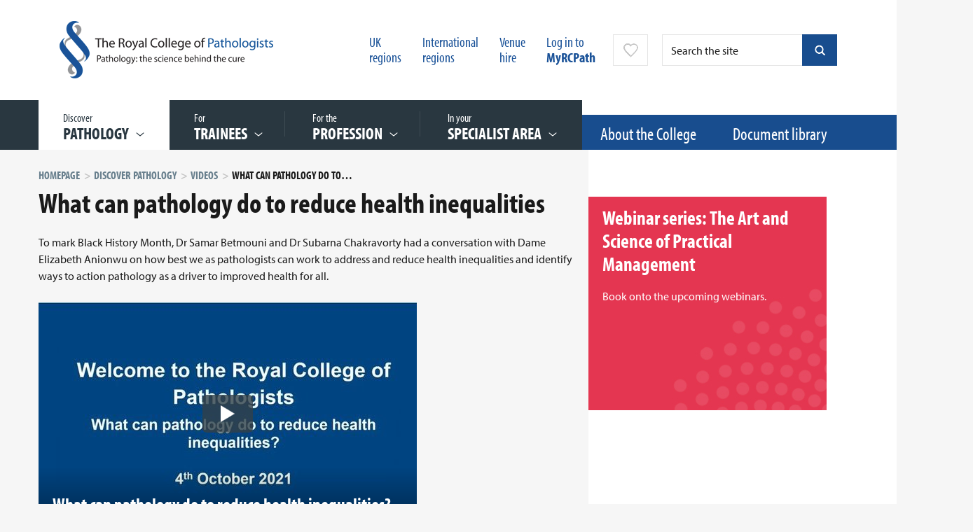

--- FILE ---
content_type: text/html;charset=UTF-8
request_url: https://www.rcpath.org/discover-pathology/videos/what-can-pathology-do-to-reduce-health-inequalities.html
body_size: 10682
content:
<!DOCTYPE html>

<!--[if lt IE 7]>      <html class="no-js lt-ie9 lt-ie8 lt-ie7"> <![endif]-->
<!--[if IE 7]>         <html class="no-js lt-ie9 lt-ie8"> <![endif]-->
<!--[if IE 8]>         <html class="no-js lt-ie9"> <![endif]-->
<!--[if gt IE 8]><!--> <html class="no-js"> <!--<![endif]-->

	<head>



	
		<script src="https://cc.cdn.civiccomputing.com/9/cookieControl-9.9.2.min.js" crossorigin="anonymous" integrity="sha384-EeZGq++njpOkb2ymie9Fhtaw3EOPvAuxwaS5kq/K4ZeZN8qM2eARs3QxQ+BLdw7/"></script>


		<script type="text/javascript" nonce="20040838291f7773b007a7a08a9b98fb">
			var config = {
				// Core configuration
				apiKey: '18bed04b907e37a7f6de367fb1919f0449dfcd75',
				product: 'PRO',
				mode: 'gdpr',

				setInnerHTML: false,
				wrapInnerHTML: false,
				// Controlling use of cookies
				necessaryCookies: ["OGPC","VID","CONSENT","CookieControl","_PRESIDE_LANGUAGE","cf*","_gid","lang","remote_sid","JSESSIONID","DEFAULTLOCALE","rc::c","PRESIDESHOPPINGCARTSESSION","_hjShownFeedbackMessage","_ga","__cfduid","DSID","_hjClosedSurveyInvites","NSC_*","player","YSC","VISITOR_INFO1_LIVE","vuid","_hjMinimizedPolls","PSID","_cf*","continuous_play_v3","_gat*","PRESIDEARTICLEACCESSLIMIT","_hjDonePolls","test_cookie"],
				optionalCookies: [
					

	
		
		{
			name : 'Google analytics',
			label: 'Google analytics',
			description: 'Analytical cookies help website owners understand how visitors interact with websites by collecting and reporting information anonymously. This helps us to better understand the needs of our users and how we can improve the website. For full details on these cookies please see Google’s privacy policy.',
			cookies: ["_ga*","_ga_*","_gcl*","_gid","_ga","_gat","_mkto_trk","_utma","collect","GPS","IDE","MR","MR2","mus","PREF"],
			recommendedState: true,
			lawfulBasis: 'consent',
			onAccept: function(){
				// gtag consent API
    gtag('consent', 'update', { 'analytics_storage': 'granted'  });
// gtag consent API END

// START insert Google site verification tag
// meta name="google-site-verification" content="7v2qaKEdaNTI0F1MQqZjj7ipol96cnF886-6erE6vj4"
var gsvTag         = document.createElement('meta');
    gsvTag.id      = 'civic-gsv-meta';
    gsvTag.name    = 'google-site-verification';
    gsvTag.content = '7v2qaKEdaNTI0F1MQqZjj7ipol96cnF886-6erE6vj4';

document.head.insertAdjacentElement( 'beforeEnd', gsvTag );
// END insert Google site verification tag

// START - Global site tag (gtag.js) - Google Analytics
// script async src='https://www.googletagmanager.com/gtag/js?id=UA-30038551-1'
// *** REMOVED - 10-NOV-2021
//var gtmTag       = document.createElement('script');
//   gtmTag.id    = 'civic-gtm-script';
//    gtmTag.src   = 'https://www.googletagmanager.com/gtag/js?id=UA-30038551-1';
//    gtmTag.async = true;
//document.head.insertAdjacentElement( 'beforeEnd', gtmTag );
// END insert Google tag manager script

window.dataLayer = window.dataLayer || [];
function gtag(){dataLayer.push(arguments);}

			},
			onRevoke: function(){
				// gtag consent API
    gtag('consent', 'update', { 'analytics_storage': 'denied'  });
// gtag consent API END

// START remove Google site verification tag
var gsvTag = document.getElementById('civic-gsv-meta');
    gsvTag.remove();
// END remove Google site verification tag



			},
			thirdPartyCookies: [{"name":"Google","optOutLink":"https://tools.google.com/dlpage/gaoptout"},{"name":"YouTube","optOutLink":"https://support.google.com/accounts/answer/61416?hl=en&co=GENIE.Platform%3DDesktop&oco=0"}]
		}
		,
	
		
		{
			name : 'Marketing',
			label: 'Marketing',
			description: 'Marketing cookies are used to track visitors across websites. The intention is to display ads that are relevant and engaging for the individual user and thereby more valuable for publishers and third party advertisers.\r\n',
			cookies: ["_gcl_au","1P_JAR","ANID","APISID","HSID","LOGIN_INFO","SAPISID","SID","SIDCC","SSID","__Secure-3PAPISID","__Secure-3PSID","__Secure-APISID","__Secure-HSID","__Secure-SSID","gt","guest_id","personalization_id","tfw_exp","metrics_token"],
			recommendedState: true,
			lawfulBasis: 'consent',
			onAccept: function(){
				// gtag consent API
gtag('consent', 'update', {
      'ad_storage': 'granted',
      'ad_user_data': 'granted',
      'ad_personalization': 'granted'
    });
// gtag consent API END
			},
			onRevoke: function(){
				// gtag consent API
gtag('consent', 'update', {
      'ad_storage': 'denied',
      'ad_user_data': 'denied',
      'ad_personalization': 'denied'
    });
// gtag consent API END
			},
			thirdPartyCookies: [{"name":"Twitter","optOutLink":"https://twitter.com/settings/account/personalization"}]
		}
		,
	
		
		{
			name : 'Statistics',
			label: 'Statistics',
			description: 'Statistic cookies help website owners to understand how visitors interact with websites by collecting and reporting information anonymously.',
			cookies: ["_hjid","_hjRecordingLastActivity","_hjTLDTest","_hjUserAttributesHash","_hjCachedUserAttributes","_hjLocalStorageTest","_hjIncludedInPageviewSample","_hjIncludedInSessionSample","_hjAbsoluteSessionInProgress"],
			recommendedState: true,
			lawfulBasis: 'consent',
			onAccept: function(){
				
			},
			onRevoke: function(){
				
			},
			thirdPartyCookies: []
		}
		
	

				],    // Array of objects based on CookieCategory object
				consentCookieExpiry: 350,

				
					statement : {
						  description: ''
						, name: 'Cookies policy'
						, url: 'https://www.rcpath.org/about-the-college/college-policies/cookies-policy.html'
						, updated: '17/12/2020'
					},
				

				logConsent: true,
				encodeCookie: false,
				sameSiteCookie: true,
				sameSiteValue: "Strict",
				closeOnGlobalChange: true,
				subDomains: true,

				// Customizing appearance and behaviour
				initialState: "notify",
				notifyOnce: false,
				rejectButton: true,
				layout: "slideout",
				position: "left",
				theme: "light",
				toggleType: "slider",
				closeStyle: "button",
				notifyDismissButton: false,
				settingsStyle: "button",
				acceptBehaviour: "recommended",

				

				

				text : {
					title: 'Our use of cookies'
					, intro                : 'We use necessary cookies to make our site work and to create a smoother user experience. We’d also like to use optional cookies to help us improve the services and content that we provide to you.'
					, acceptRecommended    : 'ACCEPT RECOMMENDED SETTINGS'
					
					, rejectSettings       : 'Reject all'
					, necessaryTitle       : 'Essential cookies'
					, necessaryDescription : 'Essential cookies enable core functionality such as page navigation and access to secure areas. You may disable these by changing your browser settings, but this may affect how the website functions.'
					
					
					
					
					
					, off                  : 'Off'
					
					
					
					, closeLabel           : 'SAVE YOUR PREFERRED SETTINGS'
					
					
					
					
					
					
					
				},

				
				branding : {
					  fontFamily       : 'Arial, sans serif'
					
					
					
					
					
					, acceptText       : '#fff'
					, acceptBackground : '#184d8e'
					
					
					
					, toggleColor      : '#022857'
					, toggleBackground : '#184d8e'
					
					
					
					, buttonIconWidth  : '64px'
					, buttonIconHeight : '64px'
					, removeIcon       : false
					, removeAbout      : true
				},
				

				
					excludedCountries: [],
					locale: "undefined" != typeof window ? window.navigator.language : "en",	
				locales: [
					
				],
				

				accessibility: {
					accessKey: '',
					highlightFocus: false,
					outline: false,
					overlay: false,
					disableSiteScrolling: false
				}
			};

			CookieControl.load( config );

			var onPageStyle = "";
			
			if ( onPageStyle.length ) {
				var style       = document.createElement('style');
				style.innerHTML = onPageStyle;
				document.head.appendChild( style );
			}
		</script>
	

		




	<title>What can pathology do to reduce health inequalities</title>
<script nonce="965cf0e57c0368869570346496632af4">
    window.dataLayer = window.dataLayer || [];
    function gtag() {
        dataLayer.push(arguments);
    }
    gtag("consent", "default", {
        ad_personalization: "denied",
        ad_storage: "denied",
        ad_user_data: "denied",
        analytics_storage: "denied",
        wait_for_update: 500
    });
    gtag("set", "url_passthrough", true);
</script>


<!-- Google Tag Manager -->
<script nonce="965cf0e57c0368869570346496632af4">(function(w,d,s,l,i){w[l]=w[l]||[];w[l].push({'gtm.start':
new Date().getTime(),event:'gtm.js'});var f=d.getElementsByTagName(s)[0],
j=d.createElement(s),dl=l!='dataLayer'?'&l='+l:'';j.async=true;j.src=
'https://www.googletagmanager.com/gtm.js?id='+i+dl;f.parentNode.insertBefore(j,f);
})(window,document,'script','dataLayer','GTM-K4LLWHB');</script>
<!-- End Google Tag Manager -->

	

	

	
		<meta name="author" content="The Royal College of Pathologists" />
	

	

	<meta name="robots" content="index,follow" />

	


	<meta property="og:title" content="What can pathology do to reduce health inequalities" />
	<meta property="og:type"  content="website" />
	<meta property="og:url"   content="https://www.rcpath.org/discover-pathology/videos/what-can-pathology-do-to-reduce-health-inequalities.html" />
	
		<meta property="og:description" content="A programme of case based and reflective learning about the management of complex or difficult situations from the President Professor Jo Martin, facilitated by the Chair of the Trainees’ Advisory Committee, Dr Matthew Clarke." />
	
	
		<meta property="og:image" content="https://www.rcpath.org/static/b945dde5-110a-483a-ad47fe6773e783f3/socialmediaimage_1d7df6a0396421b23f8e1b8419de187b_4a7c7e45a350/pathology-inequalities.jpg" />
	

	
		<meta name="twitter:card" content="summary_large_image">
	
	
	<meta name="twitter:title" content="What can pathology do to reduce health inequalities" />
	
		<meta name="twitter:description" content="A programme of case based and reflective learning about the management of complex or difficult situations from the President Professor Jo Martin, facilitated by the Chair of the Trainees’ Advisory Committee, Dr Matthew Clarke." />
	
	
		<meta name="twitter:image" content="https://www.rcpath.org/static/b945dde5-110a-483a-ad47fe6773e783f3/socialmediaimage_1d7df6a0396421b23f8e1b8419de187b_4a7c7e45a350/pathology-inequalities.jpg" />
	





		<meta charset="utf-8">
		<meta name="viewport" content="width=device-width, initial-scale=1.0">
		<!--[if IE]> <meta http-equiv="X-UA-Compatible" content="IE=edge,chrome=1"> <![endif]-->

		<link rel="shortcut icon" href="/assets/img/favicon.ico" type="image/x-icon">
		<script type="text/javascript" src="//use.typekit.net/hlu4raf.js"></script>
		<script type="text/javascript" src="/assets/js/lib/typekit.js"></script>

		<link rel="stylesheet" type="text/css" href="/assets/css/lib/bootstrap.min.css">
<link rel="stylesheet" type="text/css" href="/assets/css/lib/jquery.bxslider.css">
<link rel="stylesheet" type="text/css" href="/assets/css/lib/jquery.datetimepicker.css">
<link rel="stylesheet" type="text/css" href="/assets/css/lib/jquery.fancybox.css">
<link rel="stylesheet" type="text/css" href="/assets/css/lib/perfect-scrollbar.min.css">
<link rel="stylesheet" type="text/css" href="/assets/css/lib/tooltipster.css">
<link rel="stylesheet" type="text/css" href="/assets/css/core/_7ecaabad.core.min.css">
<link rel="stylesheet" type="text/css" href="/assets/css/specific/autocomplete/_dfb9fcdd.autocomplete.min.css">
<!--[if lte IE 8]><link rel="stylesheet" type="text/css" href="/assets/css/lib/ie8.css"><![endif]-->


		<!--[if lt IE 9]>
			<script src="http://html5shiv.googlecode.com/svn/trunk/html5.js"></script>
		<![endif]-->

		<script src="/assets/js/lib/modernizr-2.6.2.min.js"></script>
<!--[if lte IE 8]><script src="/assets/js/lib/respond.js"></script><![endif]-->


		
		

		
	</head>
	<body class="standard-page">
<!-- Google Tag Manager (noscript) -->
<noscript><iframe src="https://www.googletagmanager.com/ns.html?id=GTM-K4LLWHB"
height="0" width="0" style="display:none;visibility:hidden"></iframe></noscript>
<!-- End Google Tag Manager (noscript) -->

		 <!--[if lt IE 7]>
			<p class="chromeframe">You are using an <strong>outdated</strong> browser. Please <a href="http://browsehappy.com/">upgrade your browser</a> or <a href="http://www.google.com/chromeframe/?redirect=true">activate Google Chrome Frame</a> to improve your experience.</p>
		<![endif]-->

		<div class="main-wrapper">
			
			<div class="menu-overlay"></div>
			
	

	<header id="masthead" class="branding" role="banner">

		<div class="container top-header">

			<div class="row">

				<div class="col-lg-4 col-md-4 col-sm-5 col-xs-12">
					<h1 class="site-logo">
						<a href="/" >
							<img src="/assets/img/logo.png" alt="RCPath logo">
						</a>
					</h1>
				</div>

				<div class="col-lg-8 col-md-8 col-sm-7 col-xs-12 hidden-xs">
					





	<form class="search-form hidden-sm hidden-xs mod-autocomplete" action="https://www.rcpath.org/search-results.html" method="get">
        <input type="text" class="search-query form-control js-autocomplete-header-ajax js-search-form-full" name="q" id="" placeholder="Search the site" />
        <button type="button" class="search-close js-search-close">&times;</button>
        <input type="submit" value="submit" class="search-button blue" />
        <button type="button" class="search-button blue js-search-form-full"></button>
    </form>




					<nav class="top-nav ">
						<ul>
							

							
								


    <li class="header-link">


	
		<a href="https://www.rcpath.org/our-uk-regions.html">UK <br/>regions</a>
	
</li>



    <li class="header-link">


	
		<a href="https://www.rcpath.org/international.html">International <br/>regions</a>
	
</li>



    <li class="header-link">


	
		<a href="https://www.rcpath.org/profession/conferences/our-venue-events-at-no-6.html">Venue <br/>hire</a>
	
</li>

							

							
								<li><a href="https://www.rcpath.org/log-in.html">Log in to <br/><strong>MyRCPath</strong></a></li>
							
							


	<li class="favourites-trigger-wrapper">
		
			<a
				class         = "favourites-trigger show-tooltip"
				title         = "You need to login in order to&nbsp;add or remove favourites"
				data-position = "right"
			>
		
		</a>
	</li>

	<div class="modal fade" id="favourite-popover" tabindex="-1" role="dialog" aria-hidden="true">
	  	<div class="modal-dialog">
			<div class="modal-content">
		  		<div class="modal-header">
					<a href="" class="icon icon-close pull-right" data-dismiss="modal"><span class="sr-only">Close</span></a>
					<h3 class="modal-title">Favourites</h3>
		  		</div>

		  		<div class="modal-body"></div>

			  	<div class="modal-footer aligned-center">
					<button type="button" class="btn blue-dark" data-dismiss="modal">OK</button>
			  	</div>
			</div>
	  	</div>
	</div>

						</ul>
					</nav>

				</div>

			</div>

		</div>

		<div class="main-navigation-wrapper v2">

			<div class="container visible-sm visible-xs">
				<div class="row">
					<div class="col-xs-12">
						<div class="mobile-menu">
							<a class="search-trigger visible-xs visible-sm">Search</a>
							<a class="menu-trigger">Menu</a>
						</div>
					</div>
				</div>
			</div>

			<div class="main-navigation">
				<div class="v2-bg-filler"></div>
				<div class="container">
					<div class="row">
						<div class="col-md-12">
							<nav class="main-navigation-links" >
								<ul>
									
	

	
		<li class="active featured-link">
			

	
	
	
	
	
	<a href="https://www.rcpath.org/discover-pathology.html">
		
			<span class="top-text">Discover  &nbsp;</span> <span class="menu-label">PATHOLOGY</span>
		
	</a>
	
		<div class="mega-menu">
			

			

			<div class="nav-links column-links">
				<ul class="
							
								two-columns
							
						">
					
						<li class="">
							<a href="https://www.rcpath.org/discover-pathology/what-is-pathology.html" data-href="#nav-62210955-3D4F-4681-B8E72C92C23F9E1A">What is pathology?</a>
						</li>
					
						<li class="">
							<a href="https://www.rcpath.org/discover-pathology/careers-in-pathology.html" data-href="#nav-837A77CC-21BB-45CE-88F268E6ECCCEE0C">Careers in pathology</a>
						</li>
					
						<li class="">
							<a href="https://www.rcpath.org/discover-pathology/events-landing-page.html" data-href="#nav-3F4933A7-969F-4284-B7A1ABF2D1AE7B99">Public engagement events</a>
						</li>
					
						<li class="">
							<a href="https://www.rcpath.org/discover-pathology/discover-pathology-resources.html" data-href="#nav-0FEFF61F-79BC-422D-9DBCA9D81F946AAF">Resources</a>
						</li>
					
						<li class="">
							<a href="https://www.rcpath.org/discover-pathology/competitions.html" data-href="#nav-379FD92E-B7B9-4E72-AE8E00AB240FC3A5">Competitions</a>
						</li>
					
						<li class="">
							<a href="https://www.rcpath.org/discover-pathology/membership.html" data-href="#nav-C8D46354-E754-4E8D-BC895693ADFF4436">Membership</a>
						</li>
					
						<li class="">
							<a href="https://www.rcpath.org/discover-pathology/corporate-membership.html" data-href="#nav-F4830D14-7813-424D-9ECB70F783089611">Corporate membership</a>
						</li>
					
						<li class="">
							<a href="https://www.rcpath.org/discover-pathology/undergraduates-and-foundation-doctors.html" data-href="#nav-3842D845-18A4-47CC-B270862E625D8AD3">Undergraduates and Foundation doctors</a>
						</li>
					
						<li class="">
							<a href="https://www.rcpath.org/discover-pathology/news.html" data-href="#nav-DD9D7BF1-02E5-4AFD-9BEFDAE100B38369">News</a>
						</li>
					
						<li class="">
							<a href="https://www.rcpath.org/discover-pathology/blogs.html" data-href="#nav-499509C2-8F7D-46CA-8E632F53F37E6B27">Blogs</a>
						</li>
					
						<li class="">
							<a href="https://www.rcpath.org/discover-pathology/public-affairs.html" data-href="#nav-E5E2B075-3601-4C80-90630C37061285D3">Public affairs</a>
						</li>
					
						<li class="">
							<a href="https://www.rcpath.org/discover-pathology/videos.html" data-href="#nav-19C13837-73E0-491B-91D09FC287E8F0BE">Videos</a>
						</li>
					
						<li class="">
							<a href="https://www.rcpath.org/discover-pathology/pathologypodcast.html" data-href="#nav-B89DA92E-0C20-4213-8C333990A4BED5D2">Pathologists in Profile Podcast Series</a>
						</li>
					
						<li class="">
							<a href="https://www.rcpath.org/discover-pathology/diamond-jubilee.html" data-href="#nav-5595587D-5582-490D-8181B722599C787E">Diamond Jubilee</a>
						</li>
					
				</ul>
			</div>
			

		</div>
	

		</li>
	
		<li class=" featured-link">
			

	
	
	
	
	
	<a href="https://www.rcpath.org/trainees.html">
		
			<span class="top-text">For &nbsp;</span> <span class="menu-label">Trainees</span>
		
	</a>
	
		<div class="mega-menu">
			

			

			<div class="nav-links column-links">
				<ul class="
							
								two-columns
							
						">
					
						<li class="">
							<a href="https://www.rcpath.org/trainees/covid-19-information-for-trainees.html" data-href="#nav-8A285D6E-8841-4290-B81A2091D1AE184E">COVID-19: information for trainees</a>
						</li>
					
						<li class="">
							<a href="https://www.rcpath.org/trainees/training.html" data-href="#nav-47E24E46-D71C-49C8-95E9D6F0986EB51A">Training</a>
						</li>
					
						<li class="">
							<a href="https://www.rcpath.org/trainees/webinars-what-i-wish-i-d-known.html" data-href="#nav-AFCE845C-C8BE-495F-801F2D8D3FD2CC43">Webinars: What I Wish I’d Known</a>
						</li>
					
						<li class="">
							<a href="https://www.rcpath.org/trainees/assessment.html" data-href="#nav-0051557A-8AFD-4744-871BC4F17131CF9D">Assessment</a>
						</li>
					
						<li class="">
							<a href="https://www.rcpath.org/trainees/examinations.html" data-href="#nav-43912B94-9F8B-428D-A2B978D3DE35AF00">Examinations</a>
						</li>
					
						<li class="">
							<a href="https://www.rcpath.org/trainees/cost-of-training1.html" data-href="#nav-4379FDA7-067A-44C7-9D6B41B2C1F06667">Cost of training</a>
						</li>
					
						<li class="">
							<a href="https://www.rcpath.org/trainees/preparing-to-be-a-new-consultant.html" data-href="#nav-99FD3087-F4E0-4721-ACA0C028C6AB6B98">Preparing to be a new consultant</a>
						</li>
					
				</ul>
			</div>
			

		</div>
	

		</li>
	
		<li class=" featured-link">
			

	
	
	
	
	
	<a href="https://www.rcpath.org/profession.html">
		
			<span class="top-text">For the &nbsp;</span> <span class="menu-label">Profession</span>
		
	</a>
	
		<div class="mega-menu">
			

			

			<div class="nav-links column-links">
				<ul class="
							
								two-columns
							
						">
					
						<li class="">
							<a href="https://www.rcpath.org/profession/on-the-agenda.html" data-href="#nav-F632503D-7B1C-4470-9ABD444E0B8A111F">On the agenda</a>
						</li>
					
						<li class="">
							<a href="https://www.rcpath.org/profession/college-responses.html" data-href="#nav-79202A89-A566-493C-BD57BC4B2401988C">College responses</a>
						</li>
					
						<li class="">
							<a href="https://www.rcpath.org/profession/clinical-excellence-awards.html" data-href="#nav-1EB129E6-B427-4AA1-98BC1029374B5538">Clinical Impact Awards</a>
						</li>
					
						<li class="">
							<a href="https://www.rcpath.org/profession/patient-safety-and-quality-improvement.html" data-href="#nav-742BA6CD-2B36-447E-87E47A558EE4DB4E">Patient safety and quality improvement</a>
						</li>
					
						<li class="">
							<a href="https://www.rcpath.org/profession/coronavirus-resource-hub.html" data-href="#nav-BFCCBA7C-0E65-43D7-B2E37C8E63C9754F">Coronavirus: COVID-19 resources hub</a>
						</li>
					
						<li class="">
							<a href="https://www.rcpath.org/profession/conferences.html" data-href="#nav-6B527134-B377-45BF-A56274D8FCFF03C7">Conferences</a>
						</li>
					
						<li class="">
							<a href="https://www.rcpath.org/profession/continuing-professional-development-cpd.html" data-href="#nav-EB1799C1-BBCE-4C6E-88ECB16C02AD8012">Continuing Professional Development (CPD)</a>
						</li>
					
						<li class="">
							<a href="https://www.rcpath.org/profession/appraisal-and-revalidation.html" data-href="#nav-AB324748-614B-4078-80780E2555A84849">Appraisal and revalidation </a>
						</li>
					
						<li class="">
							<a href="https://www.rcpath.org/profession/guidelines.html" data-href="#nav-0BCD5B64-F576-422E-9F82BF4FD7CDE1FD">Guidelines</a>
						</li>
					
						<li class="">
							<a href="https://www.rcpath.org/profession/publications.html" data-href="#nav-FCDE25E1-B7C8-41F3-A114C0DF9DFDDFAB">Publications</a>
						</li>
					
						<li class="">
							<a href="https://www.rcpath.org/profession/digital-pathology.html" data-href="#nav-D02EC6A9-C29C-471D-9D2717106FEE9B64">Digital pathology</a>
						</li>
					
						<li class="">
							<a href="https://www.rcpath.org/profession/committees.html" data-href="#nav-B9825946-F33A-42C5-8EF769B5A3EF3B71">Committees</a>
						</li>
					
						<li class="">
							<a href="https://www.rcpath.org/profession/rcpath-consulting.html" data-href="#nav-A2D0E3F3-17CC-4AEF-A66F698D6883C25E">RCPath Consulting</a>
						</li>
					
						<li class="">
							<a href="https://www.rcpath.org/profession/research-and-innovation.html" data-href="#nav-2AEB0F6E-C3BE-49E5-B5FFA3A085C3804B">Research and innovation</a>
						</li>
					
						<li class="">
							<a href="https://www.rcpath.org/profession/medical-examiners.html" data-href="#nav-CAA61036-9281-4D73-82D97283B32B24AF">Medical examiners</a>
						</li>
					
						<li class="">
							<a href="https://www.rcpath.org/profession/training-standards.html" data-href="#nav-C69ED13A-8010-4C6B-832B5D65E74B528B">Training standards</a>
						</li>
					
						<li class="">
							<a href="https://www.rcpath.org/profession/pathology-portal.html" data-href="#nav-EB98C704-F7C3-4DD0-B97A0DD5FB1293B3">Pathology Portal</a>
						</li>
					
						<li class="">
							<a href="https://www.rcpath.org/profession/equality-diversity-and-inclusion.html" data-href="#nav-DCF9D0AD-EBEF-42EE-B3C1D0CC1A2AF301">Equality, diversity and inclusion</a>
						</li>
					
						<li class="">
							<a href="https://www.rcpath.org/profession/member-engagement.html" data-href="#nav-1186323B-EB4C-4FC7-B9A470A79D3C14ED">Member engagement</a>
						</li>
					
						<li class="">
							<a href="https://www.rcpath.org/profession/workforce-and-engagement.html" data-href="#nav-4B128BB1-131A-47AA-8C81A87D50642E5D">Workforce and engagement</a>
						</li>
					
				</ul>
			</div>
			

		</div>
	

		</li>
	
		<li class=" featured-link">
			

	
	
	
	
	
	<a href="https://www.rcpath.org/specialist-area.html">
		
			<span class="top-text">In your &nbsp;</span> <span class="menu-label">Specialist area</span>
		
	</a>
	
		<div class="mega-menu">
			

			
				
			

			<div class="nav-links column-links">
				<ul class="
							
								two-columns
							
						">
					
						<li class="">
							<a href="https://www.rcpath.org/specialist-area/cellular-pathology.html" data-href="#nav-E9872745-F5E7-4AA5-A239C5E9C87D5BDA">Cellular pathology</a>
						</li>
					
						<li class="">
							<a href="https://www.rcpath.org/specialist-area/clinical-biochemistry.html" data-href="#nav-EE9AEDA1-6D52-43EB-8753D49ADEE05F06">Clinical biochemistry</a>
						</li>
					
						<li class="">
							<a href="https://www.rcpath.org/specialist-area/microbiology.html" data-href="#nav-D91831B0-E7B7-4150-91D4F1D893757063">Microbiology</a>
						</li>
					
						<li class="">
							<a href="https://www.rcpath.org/specialist-area/haematology.html" data-href="#nav-8BBD5570-982E-4C2F-8EF973F932977C21">Haematology</a>
						</li>
					
						<li class="">
							<a href="https://www.rcpath.org/specialist-area/transfusion-medicine.html" data-href="#nav-D74D740F-0749-4485-B699B10DFB25CF98">Transfusion medicine</a>
						</li>
					
						<li class="">
							<a href="https://www.rcpath.org/specialist-area/neuropathology.html" data-href="#nav-746F5CF0-1F44-48D1-BD6CCE20DF7DABC6">Neuropathology</a>
						</li>
					
						<li class="">
							<a href="https://www.rcpath.org/specialist-area/paediatric-and-perinatal-pathology.html" data-href="#nav-4059E450-99B0-4D71-A330F2B7D4F0A773">Paediatric and perinatal pathology</a>
						</li>
					
						<li class="">
							<a href="https://www.rcpath.org/specialist-area/oral-maxillofacial-pathology.html" data-href="#nav-68E758DE-3F0C-4F86-9DA2E09C3B7BBDEE">Oral and maxillofacial pathology</a>
						</li>
					
						<li class="">
							<a href="https://www.rcpath.org/specialist-area/reproductive-science.html" data-href="#nav-BC7228D3-8753-4357-821D7E93497EA8C1">Reproductive science</a>
						</li>
					
						<li class="">
							<a href="https://www.rcpath.org/specialist-area/forensic-pathology.html" data-href="#nav-1EDB959B-04E9-4B91-84277DC51EBFF63D">Forensic pathology</a>
						</li>
					
						<li class="">
							<a href="https://www.rcpath.org/specialist-area/toxicology.html" data-href="#nav-79EA0105-B421-4FDC-8EF1F1A5A2FB85A9">Toxicology</a>
						</li>
					
						<li class="">
							<a href="https://www.rcpath.org/specialist-area/histocompatibility-and-immunogenetics.html" data-href="#nav-22B342E3-14AB-46E0-9E73B54E50CA5569">Histocompatibility and immunogenetics</a>
						</li>
					
						<li class="">
							<a href="https://www.rcpath.org/specialist-area/virology.html" data-href="#nav-5086FEF3-8BAD-40D8-A7FF5196D89D54CE">Virology</a>
						</li>
					
						<li class="">
							<a href="https://www.rcpath.org/specialist-area/immunology.html" data-href="#nav-82136D38-BEDB-45EF-B2753194FBDDF953">Immunology</a>
						</li>
					
						<li class="">
							<a href="https://www.rcpath.org/specialist-area/genetics.html" data-href="#nav-09491268-3DDC-4917-A92BDAE46217F62C">Genetics</a>
						</li>
					
						<li class="">
							<a href="https://www.rcpath.org/specialist-area/molecular-pathology.html" data-href="#nav-33E5C334-C711-45B7-A0750DBFEFD6E218">Molecular pathology</a>
						</li>
					
						<li class="">
							<a href="https://www.rcpath.org/specialist-area/veterinary-pathology.html" data-href="#nav-AF32497A-B1C6-4999-A494BC447132F415">Veterinary pathology</a>
						</li>
					
				</ul>
			</div>
			
					
						
					
						
					
						
					
						
					
						
					
						
					
						
					
						
					
						
					
						
					
						
					
						
					
						
					
						
					
						
					
						
					
						
					
				

		</div>
	

		</li>
	
		<li class=" ">
			

	
	
	
	
	
	<a href="https://www.rcpath.org/about-the-college.html">
		
			About the College
		
	</a>
	

		</li>
	
		<li class=" ">
			

	
	
	
	
	
	<a href="https://www.rcpath.org/document-library-search.html">
		
			Document library
		
	</a>
	

		</li>
	


								
									
								


    <li class="header-link">


	
		<a href="https://www.rcpath.org/our-uk-regions.html">UK <br/>regions</a>
	
</li>



    <li class="header-link">


	
		<a href="https://www.rcpath.org/international.html">International <br/>regions</a>
	
</li>



    <li class="header-link">


	
		<a href="https://www.rcpath.org/profession/conferences/our-venue-events-at-no-6.html">Venue <br/>hire</a>
	
</li>

							
									<li class="visible-xs"><a href="https://www.rcpath.org/log-in.html">Log in to MyRCPath</a></li>
								
									
								</ul>
							</nav>
						</div>
					</div>
				</div>

			</div>

			<div class="mobile-search">
				





	<form class="search-form " action="https://www.rcpath.org/search-results.html" method="get">
        <input type="text" class="search-query form-control js-autocomplete-header-ajax" name="q" id="" placeholder="Search the site" />
        
        <input type="submit" value="submit" class="search-button blue" />
        
    </form>



			</div>

		</div>

	</header>


			<section id="contents">
				


	

				














	
			 










	<div class="half-grey-light">
		<div class="container">
			<div class="row">
				<div class="col-md-8 col-sm-12 col-xs-12 grey-1">
					<div class="main-content">
						
	<div class="breadcrumb-wrapper">
		<ol class="breadcrumb">
			

	
		<li ><a href="https://www.rcpath.org/">Homepage</a></li>
	
		<li ><a href="https://www.rcpath.org/discover-pathology.html">Discover pathology</a></li>
	
		<li ><a href="https://www.rcpath.org/discover-pathology/videos.html">Videos</a></li>
	
		<li class="active">What can pathology do to reduce health inequalities</li>
	

		</ol>
	</div>

						<h1 >What can pathology do to reduce health inequalities</h1>
						<p>To mark Black History Month, Dr Samar Betmouni and Dr Subarna Chakravorty had a conversation with Dame Elizabeth Anionwu on how best we as pathologists can work to address and reduce health inequalities and identify ways to action pathology as a driver to improved health for all.</p>










	<div class="widget widget-video ">
		<a href="//www.youtube.com/embed/eNhcxmc1cLg" class="video-popover video-hover" data-video="//www.youtube.com/embed/eNhcxmc1cLg" title="What can pathology do to reduce health inequalities? ">
			<img src="https://www.rcpath.org/static/b945dde5-110a-483a-ad47fe6773e783f3/smallmedia_8b29bd14af877f8e5342c6ace95b3732_4a7c7e45a350/pathology-inequalities.jpg" alt="What can pathology do to reduce health inequalities? " />
			<div class="video-arrow"></div>
			<div class="video-details">
				<h2 class="video-title">
					<span class="title">What can pathology do to reduce health inequalities? </span>
				</h2>
				
			</div>
		</a>
	</div>


<p>&nbsp;</p>

					</div>
				</div>

				<div class="col-md-4 col-sm-12 col-xs-12 sidebar-wrapper">
					<aside class="sidebar stick-to-content">
						<div class="row">
							<div class="col-md-12 col-sm-6 col-xs-12">
								
								









	


	
		<a href="https://www.rcpath.org/event/the-art-and-science-of-practical-management.html" title="Webinar series: The Art and Science of Practical Management">
					<div class="widget featured-event featured-panel" >
						<h3>Webinar series: The Art and Science of Practical Management</h3>
						Book onto the upcoming webinars.
					</div>
				</a>
	


<p>&nbsp;</p>

							</div>
						</div>
					</aside>
				</div>
			</div>
		</div>
	</div>

	


		


			</section>
			

    <footer id="subhead">

        <div class="footer-top">
            <div class="container">
                <div class="row">
                    <div class="col-md-4 col-sm-6 col-xs-12 hidden-xs">
                        <div class="footer-logo">
                            <a href="/index.cfm"><img src="/assets/img/logo-footer.jpg" alt="" /></a>
                        </div>
                    </div>

                    
                        <div class="col-md-8 col-sm-6 col-xs-12">
                            <ul class="social-media">
                            
                                <li>
                                    
                                        


	
		<a href="https://www.youtube.com/user/ilovepathology" title="Youtube" class="icon-youtube" target="_blank">Youtube</a>
	

                                    
                                </li>
                            
                                <li>
                                    
                                        


	
		<a href="https://www.facebook.com/rcpath" class="icon-facebook" target="_blank">http://www.facebook.com/rcpath</a>
	

                                    
                                </li>
                            
                                <li>
                                    
                                        


	
		<a href="https://twitter.com/rcpath" class="icon-twitter" target="_blank">Follow us on Twitter</a>
	

                                    
                                </li>
                            
                            </ul>
                        </div>
                    

                </div>
            </div>
        </div>

        <div class="footer-widget-area grey-1">
            <div class="container">
                <div class="row">
                    
                        
                            
                            
                            <div class="widget useful-links col-lg-offset-1 col-lg-3 col-md-3 col-sm-3 col-xs-12 hidden-xs pull-right">
                                <div class="widget-content">
                                    <ul class="no-list">
                                         



	<li>


	
		<a href="https://www.rcpath.org/about-the-college/current-college-vacancies.html">College vacancies</a>
	
</li>




	<li>


	
		<a href="https://www.rcpath.org/log-in/website-faq.html">Help and support</a>
	
</li>




	<li>


	
		<a href="https://www.rcpath.org/sitemap.html">Sitemap</a>
	
</li>




	<li>


	
		<a href="https://www.rcpath.org/about-the-college/accessibility.html" title="Accessibility">Accessibility</a>
	
</li>




	<li>


	
		<a href="https://www.rcpath.org/about-the-college/contact-us/map-and-directions.html">Map and directions</a>
	
</li>

                                    </ul>
                                </div>
                            </div>
                        
                            
                            
                                
                            
                            <div class="widget useful-links col-lg-offset-1 col-lg-3 col-md-3 col-sm-3 col-xs-12  pull-right">
                                <div class="widget-content">
                                    <ul class="no-list">
                                         



	<li>


	
		<a href="https://www.rcpath.org/about-the-college/conditions-of-use-and-disclaimer.html" title="Conditions of use and disclaimer">Conditions of use and disclaimer</a>
	
</li>




	<li>


	
		<a href="https://www.rcpath.org/about-the-college/college-policies/privacy-policy.html">Our Privacy Policy</a>
	
</li>




	<li>


	
		<a href="https://www.rcpath.org/about-the-college/college-policies/cookies-policy.html">Our Cookies Policy </a>
	
</li>




	<li>


	
		<a href="https://www.rcpath.org/about-the-college/college-policies/data-protection.html" target="_blank">Our Data Protection Policy</a>
	
</li>




	<li>


	
		<a href="https://www.rcpath.org/about-the-college/contact-us.html">Contact us</a>
	
</li>

                                    </ul>
                                </div>
                            </div>
                        
                    
                    <div class="widget site-info col-lg-3 col-md-3 col-sm-3 col-xs-12 pull-left">
                        <div class="widget-content">
                            <p><p>The Royal College of Pathologists</p>

<p>6 Alie Street</p>

<p>London E1 8QT</p>

<p><a href="https://www.rcpath.org/map-and-directions.html">Map and directions</a></p>

<p>Tel: +44 (0)&nbsp;20 7451 6700</p>

<div class="site-contact-info">
<p>Email: <a href="javascript:void(location.href='mailto:'+String.fromCharCode(105,110,102,111,64,114,99,112,97,116,104,46,111,114,103))"><span class="__cf_email__" data-cfemail="4d24232b220d3f2e3d2c392563223f2a">[email&#160;protected]</span></a></p>
</div>
</p>
                        </div>
                    </div>
                </div>
            </div>
        </div>

        <div class="site-copyright">

            <div class="container">

                <div class="row">

                    <div class="col-lg-4 col-md-4 col-sm-5 col-xs-12">
                        <div class="site-copyright-text">
                            &copy;2026 The Royal College of Pathologists <br/>Registered Charity in England and Wales <br/>Number 261035
                        </div>
                    </div>

                    

                    <div class="col-lg-2 col-md-2 col-sm-1 col-xs-12 hidden-xs col-auto">
                        <img src="/assets/img/logo-e-lfh.png" alt="">
                    </div>

                    <div class="col-lg-4 col-md-4 col-sm-4 col-xs-12 hidden-xs col-auto">
                         <img src="/assets/img/invest-in-people-standard-R-70743.png" width="370" alt="">
                    </div>

                    <div class="col-lg-4 col-md-4 col-sm-4 col-xs-12 hidden-xs col-auto">
                        <img src="/assets/img/logo-living-wage.png" alt="">
                    </div>

                    <div class="col-lg-4 col-md-3 hidden-sm hidden-xs hidden aligned-right">
                        
                    </div>

                </div>

            </div>

        </div>

    </footer><!-- End of footer -->

    


		</div> <!-- End of .main-wrapper -->

		


		<script data-cfasync="false" src="/cdn-cgi/scripts/5c5dd728/cloudflare-static/email-decode.min.js"></script><script nonce="965cf0e57c0368869570346496632af4">cfrequest={"siteSearchJSONEndpoint":"https://www.rcpath.org/searchResults/queryJSON/"}</script>
<script src="/assets/js/lib/jquery-1.10.1.min.js"></script>
<script src="/assets/js/lib/jquery.blueimp-gallery.min.js"></script>
<script src="/assets/js/lib/bootstrap.min.js"></script>
<script src="/assets/js/lib/jquery.bxslider.min.js"></script>
<script src="/assets/js/lib/jquery.datetimepicker.js"></script>
<script src="/assets/js/lib/masonry.pkgd.min.js"></script>
<script src="/assets/js/lib/perfect-scrollbar.min.js"></script>
<script src="/assets/js/lib/jquery.tooltipster.min.js"></script>
<script src="/assets/js/lib/jquery-ui.min.js"></script>
<script src="/assets/js/core/_8e98fe35.core.min.js"></script>
<script src="/assets/js/specific/autocomplete/_93a3a9c1.autocomplete.min.js"></script>
<script src="/assets/js/lib/jquery.fancybox.pack.js"></script>
<script src="/assets/js/lib/jquery.fancybox-media.js"></script>
<!--[if lte IE 8]><script src="/assets/js/lib/placeholders.min.js"></script><![endif]-->

	<script defer src="https://static.cloudflareinsights.com/beacon.min.js/vcd15cbe7772f49c399c6a5babf22c1241717689176015" integrity="sha512-ZpsOmlRQV6y907TI0dKBHq9Md29nnaEIPlkf84rnaERnq6zvWvPUqr2ft8M1aS28oN72PdrCzSjY4U6VaAw1EQ==" data-cf-beacon='{"version":"2024.11.0","token":"b9bcfee8bb6146d491df03e7677295f8","server_timing":{"name":{"cfCacheStatus":true,"cfEdge":true,"cfExtPri":true,"cfL4":true,"cfOrigin":true,"cfSpeedBrain":true},"location_startswith":null}}' crossorigin="anonymous"></script>
</body>
</html>